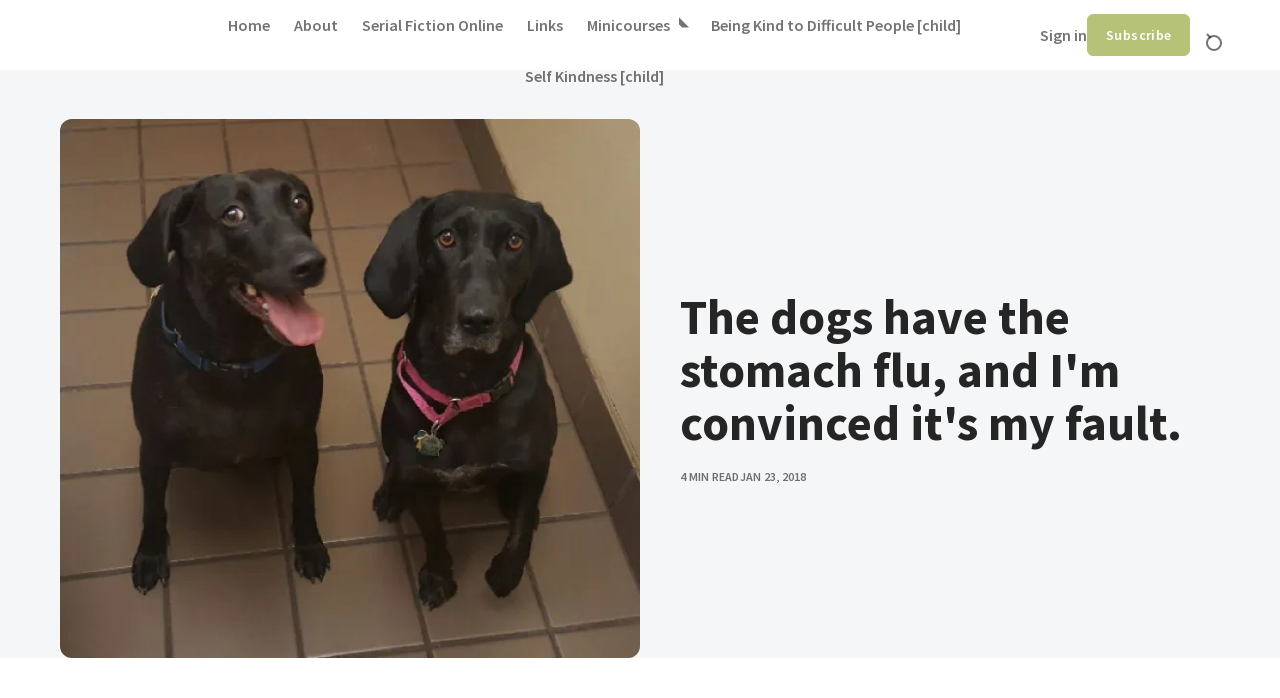

--- FILE ---
content_type: text/html; charset=utf-8
request_url: https://www.on-a-limb.com/the-dogs-have-the-stomach-flu-and-im-convinced-its-my-fault/
body_size: 8931
content:
<!doctype html>
<html lang="en" class="no-js" data-header-style="classic">

<head>
    <title>The dogs have the stomach flu, and I&#x27;m convinced it&#x27;s my fault.</title>
    <meta charset="utf-8">
    <meta name="viewport" content="width=device-width, initial-scale=1.0">
    <script>document.documentElement.classList.replace('no-js','js');</script>
    <script>
        if (window.localStorage.getItem('kutak-prefers-color-scheme') && !document.documentElement.hasAttribute('data-prefers-color-scheme')) {
            document.documentElement.setAttribute('data-prefers-color-scheme', window.localStorage.getItem('kutak-prefers-color-scheme'));
        }
    </script>

    <link rel="preload" as="font" type="font/woff2" href="https://www.on-a-limb.com/assets/fonts/source-sans-pro-v21-latin-ext_latin-regular.woff2?v=691d1f82c8" crossorigin>
<link rel="preload" as="font" type="font/woff2" href="https://www.on-a-limb.com/assets/fonts/source-sans-pro-v21-latin-ext_latin-600.woff2?v=691d1f82c8" crossorigin>
<link rel="preload" as="font" type="font/woff2" href="https://www.on-a-limb.com/assets/fonts/source-sans-pro-v21-latin-ext_latin-700.woff2?v=691d1f82c8" crossorigin>

<style>
    @font-face {
        font-family: 'Source Sans Pro';
        font-style: normal;
        font-weight: 400;
        font-display: swap;
        src: url('https://www.on-a-limb.com/assets/fonts/source-sans-pro-v21-latin-ext_latin-regular.woff2?v=691d1f82c8') format('woff2');
    }

    @font-face {
        font-family: 'Source Sans Pro';
        font-style: italic;
        font-weight: 400;
        font-display: swap;
        src: url('https://www.on-a-limb.com/assets/fonts/source-sans-pro-v21-latin-ext_latin-italic.woff2?v=691d1f82c8') format('woff2');
    }

    @font-face {
        font-family: 'Source Sans Pro';
        font-style: normal;
        font-weight: 600;
        font-display: swap;
        src: url('https://www.on-a-limb.com/assets/fonts/source-sans-pro-v21-latin-ext_latin-600.woff2?v=691d1f82c8') format('woff2');
    }

    @font-face {
        font-family: 'Source Sans Pro';
        font-style: italic;
        font-weight: 600;
        font-display: swap;
        src: url('https://www.on-a-limb.com/assets/fonts/source-sans-pro-v21-latin-ext_latin-600italic.woff2?v=691d1f82c8') format('woff2');
    }

    @font-face {
        font-family: 'Source Sans Pro';
        font-style: normal;
        font-weight: 700;
        font-display: swap;
        src: url('https://www.on-a-limb.com/assets/fonts/source-sans-pro-v21-latin-ext_latin-700.woff2?v=691d1f82c8') format('woff2');
    }

    @font-face {
        font-family: 'Source Sans Pro';
        font-style: italic;
        font-weight: 700;
        font-display: swap;
        src: url('https://www.on-a-limb.com/assets/fonts/source-sans-pro-v21-latin-ext_latin-700italic.woff2?v=691d1f82c8') format('woff2');
    }

    :root {
        --kutak--font-family--base: 'Source Sans Pro', Helvetica, sans-serif;
        --kutak--font-family--headings: 'Source Sans Pro', Helvetica, sans-serif;
        --kutak--font-family--elements: 'Source Sans Pro', Helvetica, sans-serif;
        --kutak--font-weight--base: 400;
        --kutak--font-weight--base-bold: 700;
        --kutak--font-weight--headings: 700;
        --kutak--font-weight--headings-small: 600;
        --kutak--font-weight--elements: 600;
    }
</style>

    <link rel="stylesheet" href="https://www.on-a-limb.com/assets/dist/style.css?v=691d1f82c8">

                <link rel="preload" as="image"
                imagesrcset="/content/images/size/w360/format/webp/2024/08/6a01a73d69c5c5970d01b7c947a9e5970b-800wi-1.png 360w,/content/images/size/w480/format/webp/2024/08/6a01a73d69c5c5970d01b7c947a9e5970b-800wi-1.png 480w,/content/images/size/w760/format/webp/2024/08/6a01a73d69c5c5970d01b7c947a9e5970b-800wi-1.png 760w,/content/images/size/w990/format/webp/2024/08/6a01a73d69c5c5970d01b7c947a9e5970b-800wi-1.png 990w,/content/images/size/w1248/format/webp/2024/08/6a01a73d69c5c5970d01b7c947a9e5970b-800wi-1.png 1248w,/content/images/size/w1520/format/webp/2024/08/6a01a73d69c5c5970d01b7c947a9e5970b-800wi-1.png 1520w"
                imagesizes="(min-width: 1280px) 580px, (min-width: 1000px) calc(50vw - 60px), 100vw">


    <link rel="icon" href="https://www.on-a-limb.com/content/images/size/w256h256/format/jpeg/2023/09/On-a-limb-v2.jpg" type="image/jpeg">
    <link rel="canonical" href="https://www.on-a-limb.com/the-dogs-have-the-stomach-flu-and-im-convinced-its-my-fault/">
    <meta name="referrer" content="no-referrer-when-downgrade">
    
    <meta property="og:site_name" content="On a Limb with Claudia">
    <meta property="og:type" content="article">
    <meta property="og:title" content="The dogs have the stomach flu, and I&#x27;m convinced it&#x27;s my fault.">
    <meta property="og:description" content="This is a photo of Cassie (on the left) and Dottie (on the right) from about a year ago when they weren&#x27;t throwing up and pooping everywhere.

For the last few days, Cassie and Dottie have been throwing up and pooping, almost nonstop. Friday night and into the wee hours">
    <meta property="og:url" content="https://www.on-a-limb.com/the-dogs-have-the-stomach-flu-and-im-convinced-its-my-fault/">
    <meta property="og:image" content="https://www.on-a-limb.com/content/images/2024/08/6a01a73d69c5c5970d01b7c947a9e5970b-800wi-1.png">
    <meta property="article:published_time" content="2018-01-23T08:15:00.000Z">
    <meta property="article:modified_time" content="2024-08-13T17:55:07.000Z">
    <meta name="twitter:card" content="summary_large_image">
    <meta name="twitter:title" content="The dogs have the stomach flu, and I&#x27;m convinced it&#x27;s my fault.">
    <meta name="twitter:description" content="This is a photo of Cassie (on the left) and Dottie (on the right) from about a year ago when they weren&#x27;t throwing up and pooping everywhere.

For the last few days, Cassie and Dottie have been throwing up and pooping, almost nonstop. Friday night and into the wee hours">
    <meta name="twitter:url" content="https://www.on-a-limb.com/the-dogs-have-the-stomach-flu-and-im-convinced-its-my-fault/">
    <meta name="twitter:image" content="https://www.on-a-limb.com/content/images/2024/08/6a01a73d69c5c5970d01b7c947a9e5970b-800wi-1.png">
    <meta name="twitter:label1" content="Written by">
    <meta name="twitter:data1" content="Claudia H. Christian">
    <meta property="og:image:width" content="600">
    <meta property="og:image:height" content="558">
    
    <script type="application/ld+json">
{
    "@context": "https://schema.org",
    "@type": "Article",
    "publisher": {
        "@type": "Organization",
        "name": "On a Limb with Claudia",
        "url": "https://www.on-a-limb.com/",
        "logo": {
            "@type": "ImageObject",
            "url": "https://www.on-a-limb.com/content/images/2023/09/On-a-limb-v3-2-whitesmaller.png"
        }
    },
    "author": {
        "@type": "Person",
        "name": "Claudia H. Christian",
        "image": {
            "@type": "ImageObject",
            "url": "https://www.gravatar.com/avatar/826018e523886f10da589dc9dda9edd8?s=250&r=x&d=mp",
            "width": 250,
            "height": 250
        },
        "url": "https://www.on-a-limb.com/author/claudia/",
        "sameAs": []
    },
    "headline": "The dogs have the stomach flu, and I&#x27;m convinced it&#x27;s my fault.",
    "url": "https://www.on-a-limb.com/the-dogs-have-the-stomach-flu-and-im-convinced-its-my-fault/",
    "datePublished": "2018-01-23T08:15:00.000Z",
    "dateModified": "2024-08-13T17:55:07.000Z",
    "image": {
        "@type": "ImageObject",
        "url": "https://www.on-a-limb.com/content/images/2024/08/6a01a73d69c5c5970d01b7c947a9e5970b-800wi-1.png",
        "width": 600,
        "height": 558
    },
    "description": "This is a photo of Cassie (on the left) and Dottie (on the right) from about a year ago when they weren&#x27;t throwing up and pooping everywhere.\n\nFor the last few days, Cassie and Dottie have been throwing up and pooping, almost nonstop. Friday night and into the wee hours of Saturday morning, I took Cassie out every hour, on the hour, all night. Exhausted, I finally fell to sleep and she popped on the floor in our hallway. The husband has done the bulk of the clean up because this kind of Dog flu ",
    "mainEntityOfPage": "https://www.on-a-limb.com/the-dogs-have-the-stomach-flu-and-im-convinced-its-my-fault/"
}
    </script>

    <meta name="generator" content="Ghost 6.12">
    <link rel="alternate" type="application/rss+xml" title="On a Limb with Claudia" href="https://www.on-a-limb.com/rss/">
    <script defer src="https://cdn.jsdelivr.net/ghost/portal@~2.56/umd/portal.min.js" data-i18n="true" data-ghost="https://www.on-a-limb.com/" data-key="77076227aa4aa3bb54a71e8aa6" data-api="https://on-a-limb-with-claudia.ghost.io/ghost/api/content/" data-locale="en" crossorigin="anonymous"></script><style id="gh-members-styles">.gh-post-upgrade-cta-content,
.gh-post-upgrade-cta {
    display: flex;
    flex-direction: column;
    align-items: center;
    font-family: -apple-system, BlinkMacSystemFont, 'Segoe UI', Roboto, Oxygen, Ubuntu, Cantarell, 'Open Sans', 'Helvetica Neue', sans-serif;
    text-align: center;
    width: 100%;
    color: #ffffff;
    font-size: 16px;
}

.gh-post-upgrade-cta-content {
    border-radius: 8px;
    padding: 40px 4vw;
}

.gh-post-upgrade-cta h2 {
    color: #ffffff;
    font-size: 28px;
    letter-spacing: -0.2px;
    margin: 0;
    padding: 0;
}

.gh-post-upgrade-cta p {
    margin: 20px 0 0;
    padding: 0;
}

.gh-post-upgrade-cta small {
    font-size: 16px;
    letter-spacing: -0.2px;
}

.gh-post-upgrade-cta a {
    color: #ffffff;
    cursor: pointer;
    font-weight: 500;
    box-shadow: none;
    text-decoration: underline;
}

.gh-post-upgrade-cta a:hover {
    color: #ffffff;
    opacity: 0.8;
    box-shadow: none;
    text-decoration: underline;
}

.gh-post-upgrade-cta a.gh-btn {
    display: block;
    background: #ffffff;
    text-decoration: none;
    margin: 28px 0 0;
    padding: 8px 18px;
    border-radius: 4px;
    font-size: 16px;
    font-weight: 600;
}

.gh-post-upgrade-cta a.gh-btn:hover {
    opacity: 0.92;
}</style>
    <script defer src="https://cdn.jsdelivr.net/ghost/sodo-search@~1.8/umd/sodo-search.min.js" data-key="77076227aa4aa3bb54a71e8aa6" data-styles="https://cdn.jsdelivr.net/ghost/sodo-search@~1.8/umd/main.css" data-sodo-search="https://on-a-limb-with-claudia.ghost.io/" data-locale="en" crossorigin="anonymous"></script>
    
    <link href="https://www.on-a-limb.com/webmentions/receive/" rel="webmention">
    <script defer src="/public/cards.min.js?v=691d1f82c8"></script>
    <link rel="stylesheet" type="text/css" href="/public/cards.min.css?v=691d1f82c8">
    <script defer src="/public/comment-counts.min.js?v=691d1f82c8" data-ghost-comments-counts-api="https://www.on-a-limb.com/members/api/comments/counts/"></script>
    <script defer src="/public/member-attribution.min.js?v=691d1f82c8"></script>
    <script defer src="/public/ghost-stats.min.js?v=691d1f82c8" data-stringify-payload="false" data-datasource="analytics_events" data-storage="localStorage" data-host="https://www.on-a-limb.com/.ghost/analytics/api/v1/page_hit"  tb_site_uuid="67e1d119-3f71-400a-b4ee-fb02e3fd7172" tb_post_uuid="f5a85107-109d-4ce2-b061-3ef6e5eff442" tb_post_type="post" tb_member_uuid="undefined" tb_member_status="undefined"></script><style>:root {--ghost-accent-color: #b5c277;}</style>
    <style>
    .feed-image {
    background-color: transparent!important;
    }
</style>
<!-- Dropdown Menu -->
<script src="https://cdn.jsdelivr.net/gh/rakihub/ghost-code-injection@nested-menu-v1.1/nested-menu/built/nested-menu.min.js" defer></script>
<link rel="stylesheet" href="https://cdn.jsdelivr.net/gh/rakihub/ghost-code-injection@nested-menu-v1.1/nested-menu/built/nested-menu.min.css">
</head>

<body class="post-template">

    <a class="skip-link visually-hidden-focusable" href="#main">Skip to content</a>

    <div class="site">

        <header id="site-header" class="site-header">
    <span class="site-header__bg"></span>

    <div class="site-header__container container">
        <button
            class="site-header__hamburger"
            data-site-action-trigger="navigation"
            aria-label="Open Menu"
            aria-expanded="false"
            aria-controls="site-actions-navigation">
            <span></span>
        </button>

        <a href="https://www.on-a-limb.com" rel="home" class="site-header__logo">
                <img class="site-header__logo-image" data-logo-color-scheme="default" src="https://www.on-a-limb.com/content/images/2023/09/On-a-limb-v3-2-whitesmaller.png" alt="On a Limb with Claudia">
        </a>

        <div id="site-actions-navigation" class="site-navigation">
            <div class="site-navigation__inner">
                        <nav class="nav-classic">
            <ul class="nav-classic__menu">
                 
                    <li class="nav-classic__menu-item">
                        <a class="nav-classic__menu-link" href="http://on-a-limb.com">
                            <span class="nav-classic__menu-title">Home</span>
                        </a>
                    </li>
                 
                 
                    <li class="nav-classic__menu-item">
                        <a class="nav-classic__menu-link" href="https://www.storiesbyclaudia.com/claudiahallchristian">
                            <span class="nav-classic__menu-title">About</span>
                        </a>
                    </li>
                 
                 
                    <li class="nav-classic__menu-item">
                        <a class="nav-classic__menu-link" href="http://serialfiction.online">
                            <span class="nav-classic__menu-title">Serial Fiction Online</span>
                        </a>
                    </li>
                 
                 
                    <li class="nav-classic__menu-item">
                        <a class="nav-classic__menu-link" href="https://linktr.ee/claudiahallchristian">
                            <span class="nav-classic__menu-title">Links</span>
                        </a>
                    </li>
                 
                 
                    <li class="nav-classic__menu-item">
                        <a class="nav-classic__menu-link" href="https://www.on-a-limb.com/minicourse/">
                            <span class="nav-classic__menu-title">Minicourses [has-child]</span>
                        </a>
                    </li>
                 
                 
                    <li class="nav-classic__menu-item">
                        <a class="nav-classic__menu-link" href="https://www.on-a-limb.com/tag/being-kind-to-difficult-people/">
                            <span class="nav-classic__menu-title">Being Kind to Difficult People [child]</span>
                        </a>
                    </li>
                 
                 
                    <li class="nav-classic__menu-item">
                        <a class="nav-classic__menu-link" href="https://www.on-a-limb.com/tag/self-kindness/">
                            <span class="nav-classic__menu-title">Self Kindness [child]</span>
                        </a>
                    </li>
                 
            </ul>
        </nav>

                    <div class="site-account">
                <a class="site-account__link" href="#/portal/signin" data-portal="signin">Sign in</a>
                <a class="site-account__button button" data-btn-size="small" href="#/portal/signup" data-portal="signup">Subscribe</a>
    </div>
                            </div>
        </div>

        <button
            class="site-header__search-trigger"
            aria-label="Open Search"
            data-ghost-search>
            <span></span>
        </button>
    </div>

    <div class="site-actions">
        <span class="site-actions__backdrop" data-close-site-actions></span>
        <span class="site-actions__bg"></span>


    </div>

</header>

        <main id="main" class="site-main">
            

<article class="article post">

    <header class="article-header section" data-layout-grid="custom" data-theme="highlight" data-section="first" data-has-featured-image="true">
        <figure class="article-header__figure">
            <img class="article-header__image"
                width="16" height="9"
                src="/content/images/size/w760/format/webp/2024/08/6a01a73d69c5c5970d01b7c947a9e5970b-800wi-1.png"
                srcset="/content/images/size/w360/format/webp/2024/08/6a01a73d69c5c5970d01b7c947a9e5970b-800wi-1.png 360w,/content/images/size/w480/format/webp/2024/08/6a01a73d69c5c5970d01b7c947a9e5970b-800wi-1.png 480w,/content/images/size/w760/format/webp/2024/08/6a01a73d69c5c5970d01b7c947a9e5970b-800wi-1.png 760w,/content/images/size/w990/format/webp/2024/08/6a01a73d69c5c5970d01b7c947a9e5970b-800wi-1.png 990w,/content/images/size/w1248/format/webp/2024/08/6a01a73d69c5c5970d01b7c947a9e5970b-800wi-1.png 1248w,/content/images/size/w1520/format/webp/2024/08/6a01a73d69c5c5970d01b7c947a9e5970b-800wi-1.png 1520w"
                sizes="(min-width: 1280px) 580px, (min-width: 1000px) calc(50vw - 60px), 100vw"
                loading="eager"
                alt="The dogs have the stomach flu, and I&#x27;m convinced it&#x27;s my fault."
                onload="this.setAttribute('data-loaded', true)">
        </figure>
        <div class="article-header__content">
            <h1 class="article-header__title">The dogs have the stomach flu, and I&#x27;m convinced it&#x27;s my fault.</h1>
            <div class="article-header__footer">
                <span class="article-header__meta article-header__meta--read-time">4 min read</span>
                <time class="article-header__meta article-header__meta--date" datetime="2018-01-23">Jan 23, 2018</time>
            </div>
        </div>
    </header>

    <div class="article-main section" data-canvas-grid="content">
        <div class="article-content" data-canvas-grid="content" data-canvas-grid-self="full">
            <p>This is a photo of Cassie (on the left) and Dottie (on the right) from about a year ago when they weren't throwing up and pooping everywhere.</p><p>For the last few days, Cassie and Dottie have been throwing up and pooping, almost nonstop. Friday night and into the wee hours of Saturday morning, I took Cassie out every hour, on the hour, all night. Exhausted, I finally fell to sleep and she popped on the floor in our hallway. The husband has done the bulk of the clean up because this kind of Dog flu can be Norovirus, something he's not sensitive to, but I am. Our backyard looks like a minefield of dog patties.</p><p>This is what happens around here when the winters are warm. The Canada Geese in City Park poop out a potent cocktail of dog heroin and toxic waste.</p><p>We make every effort to keep them from eating the goose poop. They respond with subterfuge worthy of an old school John Le Carre spy.</p><p>Now, they are both sick.</p><p>Really sick.</p><p>And somehow, I'm confident it's my fault.</p><p>I am their primary care taker. I spend all day, every day with them. I am responsible for their food.</p><p>Clearly, it's my fault. Because...</p><figure class="kg-card kg-image-card"><img src="https://www.on-a-limb.com/content/images/2023/10/6a01a73d69c5c5970d01b7c9480ae7970b-320wi.png" class="kg-image" alt="Canada Goose" loading="lazy" title="Canada Goose" width="320" height="330"></figure><p>The likely culprit -- the Canada Goose</p><p>__________________________________________________</p><p>I grew up hearing: <strong>"Everything was fine until Claudia showed up."</strong></p><p>The belief stems from the fact that my schizophrenic mother slipped in to a major rotating-head freak out around the time of my birth. Of course, it had more to do with the apparent murder of her mother just a few months later, my father's bankruptcy, and her father's new, fresh off the Miss California pageant, wife.  Her psychosis in full bloom, she found monsters and liars around every corner. The conspiracy theory she still believes regarding her mother's death shows some of the depth of her psychosis at the time.</p><p>That's not what anyone the family believes.</p><p>The family mantra is that my mother was fine until I showed up.</p><p>I am responsible for everything that was wrong in my family because everything... was fine...</p><p>"Everything was fine until you showed up" has been said to me so often that it's basically the theme song for my life. It's said even today!</p><p>These words are one of the last things my father said to me before he died.</p><p>My sisters repeat this single statement unconscious vigor. When I've pointed it out to my eldest sister that she'd made this statement, she shrugged and said that "You can't avoid the truth." My youngest sister denied ever saying the phrase until she said it again. Then she just looked at me and said that she was a good Christian, thus never lied. If she said it, it must be the truth.</p><p>Everything was fine...</p><p>Even repeated in the safe confines of my head, these words cut me to the quick. My breath stops. My mouth drops open and tears well in my eyes.</p><p>Even today, my siblings believe that "everything was fine until Claudia showed up." So, I stopped showing up.</p><p>Back to the dogs...</p><p>__________________________________________________</p><p>We found Cassie and Dottie on the Denver Dumb Friend's League website. As <a href="https://www.on-a-limb.com/2015/11/the-girls-meet-cassie-and-dottie.html" rel="noopener noreferrer">I've written about before</a>, they had a really difficult time before they came to live with us. They were about six months old and vastly underweight. Dottie was so thin that the people at the Dumb Friend's League weren't sure she would survive. Cassie was bigger but they were both shockingly thin.</p><p>It's a miracle that they survived.</p><p>Because of this history, they have major food issues. We've been able to overcome their serious prey drive. We've been able to overcome fighting for food. We've been able to overcome all of that.</p><p>Until now.</p><p>We're stopped giving them food because they are sick. Their hunger and this <em>thing</em>  in their guts brings their early months of starvation back.</p><p>Cassie and Dottie are anxious, upset, and sick.</p><p>And I can't shake the feeling that it's my fault.</p><p>Certainly, if you look on the Internet, you will see a host of articles about how this type of situation is the pet owners fault. I fed them the wrong food. I gave them some yogurt with human probiotics in it. I didn't give them enough probiotics. I didn't give them this expensive product or that other thing that is vital to health.</p><p>The Internet and my family story fit together like hand in a glove.</p><p>That's the problem with the Internet. There's so much out there that you can confirm almost any bizarre theory.</p><p>__________________________________________________</p><p>This morning, Cassie and Dottie were in good spirits and full of energy. They spent the morning helping the husband shovel snow and went to the store with him. When they returned, I fed them some rice and chicken broth. They didn't like it much, but they did eat it.</p><p>They are sleeping now.</p><p>Dogs and people get sick. That's just the very nature of life.</p><p>Regardless of what I believe inside, it doesn't actually have anything to do with me.</p><p>But now knowing they are sick, I'm going to do everything in my power to fix it.</p><p>That's the difference between reality and my family story. If there was anything I could have done to "fix" my mother, I would have done it. My childhood was spent trying everything I could think of.</p><p>She was still mentally ill.</p><p>Severe mental illness is not the stomach flu. There's no amount of rest or light food that can make it go away. Untreated, mental illness tends to get worse with time, not better.</p><p>Especially, if you and everyone around  you is certain that "everything was fine until Claudia came around."</p>
        </div>


        <div class="article-sharing">
            <div class="sharing-buttons">
    <h4 class="sharing-buttons__title meta-title">Share with friends</h4>
    <ul class="sharing-buttons__list">
        <li class="sharing-buttons__list-item">
            <a href="https://www.facebook.com/sharer.php?u=https://www.on-a-limb.com/the-dogs-have-the-stomach-flu-and-im-convinced-its-my-fault/" title="Share on Facebook" target="_blank" rel="noopener" class="sharing-buttons__list-link" data-social="facebook"><svg width="24" height="24" viewBox="0 0 24 24" version="1.1" xmlns="http://www.w3.org/2000/svg" aria-hidden="true" focusable="false"><path d="M12 2C6.5 2 2 6.5 2 12c0 5 3.7 9.1 8.4 9.9v-7H7.9V12h2.5V9.8c0-2.5 1.5-3.9 3.8-3.9 1.1 0 2.2.2 2.2.2v2.5h-1.3c-1.2 0-1.6.8-1.6 1.6V12h2.8l-.4 2.9h-2.3v7C18.3 21.1 22 17 22 12c0-5.5-4.5-10-10-10z" fill="currentColor"></path></svg>
</a>
        </li>
        <li class="sharing-buttons__list-item">
            <a href="https://twitter.com/intent/tweet?url=https://www.on-a-limb.com/the-dogs-have-the-stomach-flu-and-im-convinced-its-my-fault/&amp;text=The%20dogs%20have%20the%20stomach%20flu%2C%20and%20I'm%20convinced%20it's%20my%20fault." title="Share on Twitter" target="_blank" rel="noopener" class="sharing-buttons__list-link" data-social="twitter"><svg width="24" height="24" viewBox="0 0 24 24" version="1.1" xmlns="http://www.w3.org/2000/svg" aria-hidden="true" focusable="false"><path d="M22.23,5.924c-0.736,0.326-1.527,0.547-2.357,0.646c0.847-0.508,1.498-1.312,1.804-2.27 c-0.793,0.47-1.671,0.812-2.606,0.996C18.324,4.498,17.257,4,16.077,4c-2.266,0-4.103,1.837-4.103,4.103 c0,0.322,0.036,0.635,0.106,0.935C8.67,8.867,5.647,7.234,3.623,4.751C3.27,5.357,3.067,6.062,3.067,6.814 c0,1.424,0.724,2.679,1.825,3.415c-0.673-0.021-1.305-0.206-1.859-0.513c0,0.017,0,0.034,0,0.052c0,1.988,1.414,3.647,3.292,4.023 c-0.344,0.094-0.707,0.144-1.081,0.144c-0.264,0-0.521-0.026-0.772-0.074c0.522,1.63,2.038,2.816,3.833,2.85 c-1.404,1.1-3.174,1.756-5.096,1.756c-0.331,0-0.658-0.019-0.979-0.057c1.816,1.164,3.973,1.843,6.29,1.843 c7.547,0,11.675-6.252,11.675-11.675c0-0.178-0.004-0.355-0.012-0.531C20.985,7.47,21.68,6.747,22.23,5.924z" fill="currentColor"></path></svg>
</a>
        </li>
        <li class="sharing-buttons__list-item">
            <a href="https://www.linkedin.com/shareArticle?mini=true&amp;url=https://www.on-a-limb.com/the-dogs-have-the-stomach-flu-and-im-convinced-its-my-fault/&amp;title=The%20dogs%20have%20the%20stomach%20flu%2C%20and%20I'm%20convinced%20it's%20my%20fault." title="Share on LinkedIn" target="_blank" rel="noopener" class="sharing-buttons__list-link" data-social="linkedin"><svg width="24" height="24" viewBox="0 0 24 24" version="1.1" xmlns="http://www.w3.org/2000/svg" aria-hidden="true" focusable="false"><path d="M19.7,3H4.3C3.582,3,3,3.582,3,4.3v15.4C3,20.418,3.582,21,4.3,21h15.4c0.718,0,1.3-0.582,1.3-1.3V4.3 C21,3.582,20.418,3,19.7,3z M8.339,18.338H5.667v-8.59h2.672V18.338z M7.004,8.574c-0.857,0-1.549-0.694-1.549-1.548 c0-0.855,0.691-1.548,1.549-1.548c0.854,0,1.547,0.694,1.547,1.548C8.551,7.881,7.858,8.574,7.004,8.574z M18.339,18.338h-2.669 v-4.177c0-0.996-0.017-2.278-1.387-2.278c-1.389,0-1.601,1.086-1.601,2.206v4.249h-2.667v-8.59h2.559v1.174h0.037 c0.356-0.675,1.227-1.387,2.526-1.387c2.703,0,3.203,1.779,3.203,4.092V18.338z" fill="currentColor"></path></svg>
</a>
        </li>
        <li class="sharing-buttons__list-item">
            <button class="sharing-buttons__list-link" title="Copy link" data-social="copy-link" data-copy-link="https://www.on-a-limb.com/the-dogs-have-the-stomach-flu-and-im-convinced-its-my-fault/">
                <svg width="24" height="24" version="1.1" aria-hidden="true" focusable="false" xmlns="http://www.w3.org/2000/svg" viewBox="0 0 640 512"><path d="M579.8 267.7c56.5-56.5 56.5-148 0-204.5c-50-50-128.8-56.5-186.3-15.4l-1.6 1.1c-14.4 10.3-17.7 30.3-7.4 44.6s30.3 17.7 44.6 7.4l1.6-1.1c32.1-22.9 76-19.3 103.8 8.6c31.5 31.5 31.5 82.5 0 114L422.3 334.8c-31.5 31.5-82.5 31.5-114 0c-27.9-27.9-31.5-71.8-8.6-103.8l1.1-1.6c10.3-14.4 6.9-34.4-7.4-44.6s-34.4-6.9-44.6 7.4l-1.1 1.6C206.5 251.2 213 330 263 380c56.5 56.5 148 56.5 204.5 0L579.8 267.7zM60.2 244.3c-56.5 56.5-56.5 148 0 204.5c50 50 128.8 56.5 186.3 15.4l1.6-1.1c14.4-10.3 17.7-30.3 7.4-44.6s-30.3-17.7-44.6-7.4l-1.6 1.1c-32.1 22.9-76 19.3-103.8-8.6C74 372 74 321 105.5 289.5L217.7 177.2c31.5-31.5 82.5-31.5 114 0c27.9 27.9 31.5 71.8 8.6 103.9l-1.1 1.6c-10.3 14.4-6.9 34.4 7.4 44.6s34.4 6.9 44.6-7.4l1.1-1.6C433.5 260.8 427 182 377 132c-56.5-56.5-148-56.5-204.5 0L60.2 244.3z" fill="currentColor"/></svg>
                <span class="sharing-buttons__tooltip" role="tooltip" aria-hidden="true">Link copied</span>
            </button>
        </li>
    </ul>
</div>
        </div>

        <div class="article-authors">
                <div class="author-box" >
        <a href="/author/claudia/" aria-hidden="true" tabindex="-1" class="author-box__avatar">
                <figure class="author-box__avatar-figure">
                    <img width="70" height="70" class="author-box__avatar-image" src="https://www.gravatar.com/avatar/826018e523886f10da589dc9dda9edd8?s&#x3D;250&amp;r&#x3D;x&amp;d&#x3D;mp" alt="Claudia H. Christian" loading="lazy">
                </figure>
        </a>
        <div class="author-box__info">
            <h5 class="author-box__name">
                <span class="visually-hidden">Posted by</span>
                <a href="/author/claudia/" class="author-box__name-link">Claudia H. Christian</a>
            </h5>
        </div>
    </div>
        </div>

        <div class="article-newsletter newsletter-box" data-theme="highlight">
            <h3 class="newsletter-box__title meta-title">Join our newsletter</h3>
            <p class="newsletter-box__info">Get the latest news from lifestyle, technology, business and travel.</p>
            <form class="newsletter-box__form" data-members-form="signup" data-theme="reset">
                <div class="newsletter-box__form-field">
                    <label for="newsletter-box-email-input" class="visually-hidden">Enter your email</label>
                    <input id="newsletter-box-email-input" class="newsletter-box__form-input" type="email" name="email" placeholder="Enter your email" required data-members-email>
                    <button class="newsletter-box__form-submit" type="submit">Subscribe</button>
                </div>
                <p class="newsletter-box__message" data-message="loading">Processing your application...</p>
                <p class="newsletter-box__message" data-message="success">Success! Please check your inbox and click the link to confirm your subscription.</p>
                <p class="newsletter-box__message" data-message="error">Sorry, something went wrong. Please try again.</p>
            </form>
        </div>
    </div>

    <footer class="article-footer">
        

            <div class="article-comments section" data-layout-grid="sidebar" data-theme="light">
                <div class="comments">
                    <h3 class="comments__title section-title"><script
    data-ghost-comment-count="651b811dd7f4320001def9ad"
    data-ghost-comment-count-empty="No Comments"
    data-ghost-comment-count-singular="Comment"
    data-ghost-comment-count-plural="Comments"
    data-ghost-comment-count-tag="span"
    data-ghost-comment-count-class-name=""
    data-ghost-comment-count-autowrap="true"
>
</script></h3>
                    
        <script defer src="https://cdn.jsdelivr.net/ghost/comments-ui@~1.3/umd/comments-ui.min.js" data-locale="en" data-ghost-comments="https://www.on-a-limb.com/" data-api="https://on-a-limb-with-claudia.ghost.io/ghost/api/content/" data-admin="https://on-a-limb-with-claudia.ghost.io/ghost/" data-key="77076227aa4aa3bb54a71e8aa6" data-title="" data-count="false" data-post-id="651b811dd7f4320001def9ad" data-color-scheme="auto" data-avatar-saturation="60" data-accent-color="#b5c277" data-comments-enabled="all" data-publication="On a Limb with Claudia" crossorigin="anonymous"></script>
    
                </div>
                            </div>
    </footer>

</article>


        </main>

        <footer id="site-footer" class="site-footer" data-theme="highlight">

    <div class="site-footer__socials" data-canvas-grid="container">
        <div class="socials">
</div>

    </div>

    <div class="site-footer__content" data-canvas-grid="container">

            <nav class="nav-secondary">
        <ul class="nav-secondary__menu">
            <li class="nav-secondary__menu-item">
                <a class="nav-secondary__menu-link" href="https://dashboard.mailerlite.com/forms/262763/75048650666935406/share">
                    <span class="nav-secondary__menu-title">Sign up for newsletter</span>
                </a>
            </li>
        </ul>
    </nav>


        <p class="site-footer__copyright">
            © On a Limb with Claudia 2026 - Powered by <a href="https://ghost.org" target="_blank" rel="noopener">Ghost</a>
        </p>

    </div>
</footer>

    </div><!-- .site -->

    <script type="module" src="https://www.on-a-limb.com/assets/dist/main.js?v=691d1f82c8"></script>

    

</body>

</html>


--- FILE ---
content_type: application/javascript; charset=utf-8
request_url: https://cdn.jsdelivr.net/gh/rakihub/ghost-code-injection@nested-menu-v1.1/nested-menu/built/nested-menu.min.js
body_size: -126
content:
!function i(r,s,o){function d(n,e){if(!s[n]){if(!r[n]){var t="function"==typeof require&&require;if(!e&&t)return t(n,!0);if(a)return a(n,!0);throw(e=new Error("Cannot find module '"+n+"'")).code="MODULE_NOT_FOUND",e}t=s[n]={exports:{}},r[n][0].call(t.exports,function(e){return d(r[n][1][e]||e)},t,t.exports,i,r,s,o)}return s[n].exports}for(var a="function"==typeof require&&require,e=0;e<o.length;e++)d(o[e]);return d}({1:[function(e,n,t){{let n=document.querySelector("nav");if(n){n.classList.add("nested-menu-container");let e=n.innerHTML;function i(){let i="[has-child]",r="[child]";var e=document.querySelectorAll("nav ul li");let s=new Map,o=null;e.forEach((n,e)=>{var t;0<=n.textContent.indexOf(i)?(n.classList.add("menu-item-has-child"),n.innerHTML=n.innerHTML.replace(i,""),n.innerHTML=n.innerHTML.replace(/href="[^"]*"/,'href="#"'),(t=document.createElement("ul")).classList.add("nested-menu"),o=t,n.appendChild(t),n.addEventListener("click",function(e){e.stopPropagation(),n.classList.toggle("is-nested-open")}),window.addEventListener("click",function(e){n.classList.contains("is-nested-open")&&n.classList.remove("is-nested-open")})):0<=n.textContent.indexOf(r)&&(n.classList.add("nested-menu-item"),n.innerHTML=n.innerHTML.replaceAll(r,""),s.set(n,o))}),s.forEach((e,n)=>{e.append(n)}),n.classList.add("nested-menu-loaded")}window.addEventListener("load",function(){i()}),window.addEventListener("resize",function(){setTimeout(()=>{n.innerHTML=e,i()},1)})}}},{}]},{},[1]);